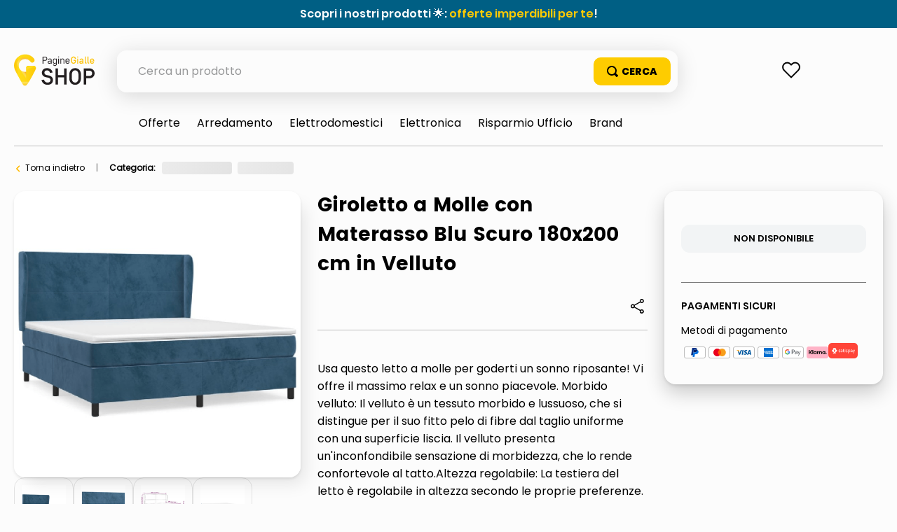

--- FILE ---
content_type: text/html; charset=utf-8
request_url: https://www.google.com/recaptcha/enterprise/anchor?ar=1&k=6LdV7CIpAAAAAPUrHXWlFArQ5hSiNQJk6Ja-vcYM&co=aHR0cHM6Ly9zaG9wLnBhZ2luZWdpYWxsZS5pdDo0NDM.&hl=it&v=PoyoqOPhxBO7pBk68S4YbpHZ&size=invisible&anchor-ms=20000&execute-ms=30000&cb=t6fs29axtgwf
body_size: 48849
content:
<!DOCTYPE HTML><html dir="ltr" lang="it"><head><meta http-equiv="Content-Type" content="text/html; charset=UTF-8">
<meta http-equiv="X-UA-Compatible" content="IE=edge">
<title>reCAPTCHA</title>
<style type="text/css">
/* cyrillic-ext */
@font-face {
  font-family: 'Roboto';
  font-style: normal;
  font-weight: 400;
  font-stretch: 100%;
  src: url(//fonts.gstatic.com/s/roboto/v48/KFO7CnqEu92Fr1ME7kSn66aGLdTylUAMa3GUBHMdazTgWw.woff2) format('woff2');
  unicode-range: U+0460-052F, U+1C80-1C8A, U+20B4, U+2DE0-2DFF, U+A640-A69F, U+FE2E-FE2F;
}
/* cyrillic */
@font-face {
  font-family: 'Roboto';
  font-style: normal;
  font-weight: 400;
  font-stretch: 100%;
  src: url(//fonts.gstatic.com/s/roboto/v48/KFO7CnqEu92Fr1ME7kSn66aGLdTylUAMa3iUBHMdazTgWw.woff2) format('woff2');
  unicode-range: U+0301, U+0400-045F, U+0490-0491, U+04B0-04B1, U+2116;
}
/* greek-ext */
@font-face {
  font-family: 'Roboto';
  font-style: normal;
  font-weight: 400;
  font-stretch: 100%;
  src: url(//fonts.gstatic.com/s/roboto/v48/KFO7CnqEu92Fr1ME7kSn66aGLdTylUAMa3CUBHMdazTgWw.woff2) format('woff2');
  unicode-range: U+1F00-1FFF;
}
/* greek */
@font-face {
  font-family: 'Roboto';
  font-style: normal;
  font-weight: 400;
  font-stretch: 100%;
  src: url(//fonts.gstatic.com/s/roboto/v48/KFO7CnqEu92Fr1ME7kSn66aGLdTylUAMa3-UBHMdazTgWw.woff2) format('woff2');
  unicode-range: U+0370-0377, U+037A-037F, U+0384-038A, U+038C, U+038E-03A1, U+03A3-03FF;
}
/* math */
@font-face {
  font-family: 'Roboto';
  font-style: normal;
  font-weight: 400;
  font-stretch: 100%;
  src: url(//fonts.gstatic.com/s/roboto/v48/KFO7CnqEu92Fr1ME7kSn66aGLdTylUAMawCUBHMdazTgWw.woff2) format('woff2');
  unicode-range: U+0302-0303, U+0305, U+0307-0308, U+0310, U+0312, U+0315, U+031A, U+0326-0327, U+032C, U+032F-0330, U+0332-0333, U+0338, U+033A, U+0346, U+034D, U+0391-03A1, U+03A3-03A9, U+03B1-03C9, U+03D1, U+03D5-03D6, U+03F0-03F1, U+03F4-03F5, U+2016-2017, U+2034-2038, U+203C, U+2040, U+2043, U+2047, U+2050, U+2057, U+205F, U+2070-2071, U+2074-208E, U+2090-209C, U+20D0-20DC, U+20E1, U+20E5-20EF, U+2100-2112, U+2114-2115, U+2117-2121, U+2123-214F, U+2190, U+2192, U+2194-21AE, U+21B0-21E5, U+21F1-21F2, U+21F4-2211, U+2213-2214, U+2216-22FF, U+2308-230B, U+2310, U+2319, U+231C-2321, U+2336-237A, U+237C, U+2395, U+239B-23B7, U+23D0, U+23DC-23E1, U+2474-2475, U+25AF, U+25B3, U+25B7, U+25BD, U+25C1, U+25CA, U+25CC, U+25FB, U+266D-266F, U+27C0-27FF, U+2900-2AFF, U+2B0E-2B11, U+2B30-2B4C, U+2BFE, U+3030, U+FF5B, U+FF5D, U+1D400-1D7FF, U+1EE00-1EEFF;
}
/* symbols */
@font-face {
  font-family: 'Roboto';
  font-style: normal;
  font-weight: 400;
  font-stretch: 100%;
  src: url(//fonts.gstatic.com/s/roboto/v48/KFO7CnqEu92Fr1ME7kSn66aGLdTylUAMaxKUBHMdazTgWw.woff2) format('woff2');
  unicode-range: U+0001-000C, U+000E-001F, U+007F-009F, U+20DD-20E0, U+20E2-20E4, U+2150-218F, U+2190, U+2192, U+2194-2199, U+21AF, U+21E6-21F0, U+21F3, U+2218-2219, U+2299, U+22C4-22C6, U+2300-243F, U+2440-244A, U+2460-24FF, U+25A0-27BF, U+2800-28FF, U+2921-2922, U+2981, U+29BF, U+29EB, U+2B00-2BFF, U+4DC0-4DFF, U+FFF9-FFFB, U+10140-1018E, U+10190-1019C, U+101A0, U+101D0-101FD, U+102E0-102FB, U+10E60-10E7E, U+1D2C0-1D2D3, U+1D2E0-1D37F, U+1F000-1F0FF, U+1F100-1F1AD, U+1F1E6-1F1FF, U+1F30D-1F30F, U+1F315, U+1F31C, U+1F31E, U+1F320-1F32C, U+1F336, U+1F378, U+1F37D, U+1F382, U+1F393-1F39F, U+1F3A7-1F3A8, U+1F3AC-1F3AF, U+1F3C2, U+1F3C4-1F3C6, U+1F3CA-1F3CE, U+1F3D4-1F3E0, U+1F3ED, U+1F3F1-1F3F3, U+1F3F5-1F3F7, U+1F408, U+1F415, U+1F41F, U+1F426, U+1F43F, U+1F441-1F442, U+1F444, U+1F446-1F449, U+1F44C-1F44E, U+1F453, U+1F46A, U+1F47D, U+1F4A3, U+1F4B0, U+1F4B3, U+1F4B9, U+1F4BB, U+1F4BF, U+1F4C8-1F4CB, U+1F4D6, U+1F4DA, U+1F4DF, U+1F4E3-1F4E6, U+1F4EA-1F4ED, U+1F4F7, U+1F4F9-1F4FB, U+1F4FD-1F4FE, U+1F503, U+1F507-1F50B, U+1F50D, U+1F512-1F513, U+1F53E-1F54A, U+1F54F-1F5FA, U+1F610, U+1F650-1F67F, U+1F687, U+1F68D, U+1F691, U+1F694, U+1F698, U+1F6AD, U+1F6B2, U+1F6B9-1F6BA, U+1F6BC, U+1F6C6-1F6CF, U+1F6D3-1F6D7, U+1F6E0-1F6EA, U+1F6F0-1F6F3, U+1F6F7-1F6FC, U+1F700-1F7FF, U+1F800-1F80B, U+1F810-1F847, U+1F850-1F859, U+1F860-1F887, U+1F890-1F8AD, U+1F8B0-1F8BB, U+1F8C0-1F8C1, U+1F900-1F90B, U+1F93B, U+1F946, U+1F984, U+1F996, U+1F9E9, U+1FA00-1FA6F, U+1FA70-1FA7C, U+1FA80-1FA89, U+1FA8F-1FAC6, U+1FACE-1FADC, U+1FADF-1FAE9, U+1FAF0-1FAF8, U+1FB00-1FBFF;
}
/* vietnamese */
@font-face {
  font-family: 'Roboto';
  font-style: normal;
  font-weight: 400;
  font-stretch: 100%;
  src: url(//fonts.gstatic.com/s/roboto/v48/KFO7CnqEu92Fr1ME7kSn66aGLdTylUAMa3OUBHMdazTgWw.woff2) format('woff2');
  unicode-range: U+0102-0103, U+0110-0111, U+0128-0129, U+0168-0169, U+01A0-01A1, U+01AF-01B0, U+0300-0301, U+0303-0304, U+0308-0309, U+0323, U+0329, U+1EA0-1EF9, U+20AB;
}
/* latin-ext */
@font-face {
  font-family: 'Roboto';
  font-style: normal;
  font-weight: 400;
  font-stretch: 100%;
  src: url(//fonts.gstatic.com/s/roboto/v48/KFO7CnqEu92Fr1ME7kSn66aGLdTylUAMa3KUBHMdazTgWw.woff2) format('woff2');
  unicode-range: U+0100-02BA, U+02BD-02C5, U+02C7-02CC, U+02CE-02D7, U+02DD-02FF, U+0304, U+0308, U+0329, U+1D00-1DBF, U+1E00-1E9F, U+1EF2-1EFF, U+2020, U+20A0-20AB, U+20AD-20C0, U+2113, U+2C60-2C7F, U+A720-A7FF;
}
/* latin */
@font-face {
  font-family: 'Roboto';
  font-style: normal;
  font-weight: 400;
  font-stretch: 100%;
  src: url(//fonts.gstatic.com/s/roboto/v48/KFO7CnqEu92Fr1ME7kSn66aGLdTylUAMa3yUBHMdazQ.woff2) format('woff2');
  unicode-range: U+0000-00FF, U+0131, U+0152-0153, U+02BB-02BC, U+02C6, U+02DA, U+02DC, U+0304, U+0308, U+0329, U+2000-206F, U+20AC, U+2122, U+2191, U+2193, U+2212, U+2215, U+FEFF, U+FFFD;
}
/* cyrillic-ext */
@font-face {
  font-family: 'Roboto';
  font-style: normal;
  font-weight: 500;
  font-stretch: 100%;
  src: url(//fonts.gstatic.com/s/roboto/v48/KFO7CnqEu92Fr1ME7kSn66aGLdTylUAMa3GUBHMdazTgWw.woff2) format('woff2');
  unicode-range: U+0460-052F, U+1C80-1C8A, U+20B4, U+2DE0-2DFF, U+A640-A69F, U+FE2E-FE2F;
}
/* cyrillic */
@font-face {
  font-family: 'Roboto';
  font-style: normal;
  font-weight: 500;
  font-stretch: 100%;
  src: url(//fonts.gstatic.com/s/roboto/v48/KFO7CnqEu92Fr1ME7kSn66aGLdTylUAMa3iUBHMdazTgWw.woff2) format('woff2');
  unicode-range: U+0301, U+0400-045F, U+0490-0491, U+04B0-04B1, U+2116;
}
/* greek-ext */
@font-face {
  font-family: 'Roboto';
  font-style: normal;
  font-weight: 500;
  font-stretch: 100%;
  src: url(//fonts.gstatic.com/s/roboto/v48/KFO7CnqEu92Fr1ME7kSn66aGLdTylUAMa3CUBHMdazTgWw.woff2) format('woff2');
  unicode-range: U+1F00-1FFF;
}
/* greek */
@font-face {
  font-family: 'Roboto';
  font-style: normal;
  font-weight: 500;
  font-stretch: 100%;
  src: url(//fonts.gstatic.com/s/roboto/v48/KFO7CnqEu92Fr1ME7kSn66aGLdTylUAMa3-UBHMdazTgWw.woff2) format('woff2');
  unicode-range: U+0370-0377, U+037A-037F, U+0384-038A, U+038C, U+038E-03A1, U+03A3-03FF;
}
/* math */
@font-face {
  font-family: 'Roboto';
  font-style: normal;
  font-weight: 500;
  font-stretch: 100%;
  src: url(//fonts.gstatic.com/s/roboto/v48/KFO7CnqEu92Fr1ME7kSn66aGLdTylUAMawCUBHMdazTgWw.woff2) format('woff2');
  unicode-range: U+0302-0303, U+0305, U+0307-0308, U+0310, U+0312, U+0315, U+031A, U+0326-0327, U+032C, U+032F-0330, U+0332-0333, U+0338, U+033A, U+0346, U+034D, U+0391-03A1, U+03A3-03A9, U+03B1-03C9, U+03D1, U+03D5-03D6, U+03F0-03F1, U+03F4-03F5, U+2016-2017, U+2034-2038, U+203C, U+2040, U+2043, U+2047, U+2050, U+2057, U+205F, U+2070-2071, U+2074-208E, U+2090-209C, U+20D0-20DC, U+20E1, U+20E5-20EF, U+2100-2112, U+2114-2115, U+2117-2121, U+2123-214F, U+2190, U+2192, U+2194-21AE, U+21B0-21E5, U+21F1-21F2, U+21F4-2211, U+2213-2214, U+2216-22FF, U+2308-230B, U+2310, U+2319, U+231C-2321, U+2336-237A, U+237C, U+2395, U+239B-23B7, U+23D0, U+23DC-23E1, U+2474-2475, U+25AF, U+25B3, U+25B7, U+25BD, U+25C1, U+25CA, U+25CC, U+25FB, U+266D-266F, U+27C0-27FF, U+2900-2AFF, U+2B0E-2B11, U+2B30-2B4C, U+2BFE, U+3030, U+FF5B, U+FF5D, U+1D400-1D7FF, U+1EE00-1EEFF;
}
/* symbols */
@font-face {
  font-family: 'Roboto';
  font-style: normal;
  font-weight: 500;
  font-stretch: 100%;
  src: url(//fonts.gstatic.com/s/roboto/v48/KFO7CnqEu92Fr1ME7kSn66aGLdTylUAMaxKUBHMdazTgWw.woff2) format('woff2');
  unicode-range: U+0001-000C, U+000E-001F, U+007F-009F, U+20DD-20E0, U+20E2-20E4, U+2150-218F, U+2190, U+2192, U+2194-2199, U+21AF, U+21E6-21F0, U+21F3, U+2218-2219, U+2299, U+22C4-22C6, U+2300-243F, U+2440-244A, U+2460-24FF, U+25A0-27BF, U+2800-28FF, U+2921-2922, U+2981, U+29BF, U+29EB, U+2B00-2BFF, U+4DC0-4DFF, U+FFF9-FFFB, U+10140-1018E, U+10190-1019C, U+101A0, U+101D0-101FD, U+102E0-102FB, U+10E60-10E7E, U+1D2C0-1D2D3, U+1D2E0-1D37F, U+1F000-1F0FF, U+1F100-1F1AD, U+1F1E6-1F1FF, U+1F30D-1F30F, U+1F315, U+1F31C, U+1F31E, U+1F320-1F32C, U+1F336, U+1F378, U+1F37D, U+1F382, U+1F393-1F39F, U+1F3A7-1F3A8, U+1F3AC-1F3AF, U+1F3C2, U+1F3C4-1F3C6, U+1F3CA-1F3CE, U+1F3D4-1F3E0, U+1F3ED, U+1F3F1-1F3F3, U+1F3F5-1F3F7, U+1F408, U+1F415, U+1F41F, U+1F426, U+1F43F, U+1F441-1F442, U+1F444, U+1F446-1F449, U+1F44C-1F44E, U+1F453, U+1F46A, U+1F47D, U+1F4A3, U+1F4B0, U+1F4B3, U+1F4B9, U+1F4BB, U+1F4BF, U+1F4C8-1F4CB, U+1F4D6, U+1F4DA, U+1F4DF, U+1F4E3-1F4E6, U+1F4EA-1F4ED, U+1F4F7, U+1F4F9-1F4FB, U+1F4FD-1F4FE, U+1F503, U+1F507-1F50B, U+1F50D, U+1F512-1F513, U+1F53E-1F54A, U+1F54F-1F5FA, U+1F610, U+1F650-1F67F, U+1F687, U+1F68D, U+1F691, U+1F694, U+1F698, U+1F6AD, U+1F6B2, U+1F6B9-1F6BA, U+1F6BC, U+1F6C6-1F6CF, U+1F6D3-1F6D7, U+1F6E0-1F6EA, U+1F6F0-1F6F3, U+1F6F7-1F6FC, U+1F700-1F7FF, U+1F800-1F80B, U+1F810-1F847, U+1F850-1F859, U+1F860-1F887, U+1F890-1F8AD, U+1F8B0-1F8BB, U+1F8C0-1F8C1, U+1F900-1F90B, U+1F93B, U+1F946, U+1F984, U+1F996, U+1F9E9, U+1FA00-1FA6F, U+1FA70-1FA7C, U+1FA80-1FA89, U+1FA8F-1FAC6, U+1FACE-1FADC, U+1FADF-1FAE9, U+1FAF0-1FAF8, U+1FB00-1FBFF;
}
/* vietnamese */
@font-face {
  font-family: 'Roboto';
  font-style: normal;
  font-weight: 500;
  font-stretch: 100%;
  src: url(//fonts.gstatic.com/s/roboto/v48/KFO7CnqEu92Fr1ME7kSn66aGLdTylUAMa3OUBHMdazTgWw.woff2) format('woff2');
  unicode-range: U+0102-0103, U+0110-0111, U+0128-0129, U+0168-0169, U+01A0-01A1, U+01AF-01B0, U+0300-0301, U+0303-0304, U+0308-0309, U+0323, U+0329, U+1EA0-1EF9, U+20AB;
}
/* latin-ext */
@font-face {
  font-family: 'Roboto';
  font-style: normal;
  font-weight: 500;
  font-stretch: 100%;
  src: url(//fonts.gstatic.com/s/roboto/v48/KFO7CnqEu92Fr1ME7kSn66aGLdTylUAMa3KUBHMdazTgWw.woff2) format('woff2');
  unicode-range: U+0100-02BA, U+02BD-02C5, U+02C7-02CC, U+02CE-02D7, U+02DD-02FF, U+0304, U+0308, U+0329, U+1D00-1DBF, U+1E00-1E9F, U+1EF2-1EFF, U+2020, U+20A0-20AB, U+20AD-20C0, U+2113, U+2C60-2C7F, U+A720-A7FF;
}
/* latin */
@font-face {
  font-family: 'Roboto';
  font-style: normal;
  font-weight: 500;
  font-stretch: 100%;
  src: url(//fonts.gstatic.com/s/roboto/v48/KFO7CnqEu92Fr1ME7kSn66aGLdTylUAMa3yUBHMdazQ.woff2) format('woff2');
  unicode-range: U+0000-00FF, U+0131, U+0152-0153, U+02BB-02BC, U+02C6, U+02DA, U+02DC, U+0304, U+0308, U+0329, U+2000-206F, U+20AC, U+2122, U+2191, U+2193, U+2212, U+2215, U+FEFF, U+FFFD;
}
/* cyrillic-ext */
@font-face {
  font-family: 'Roboto';
  font-style: normal;
  font-weight: 900;
  font-stretch: 100%;
  src: url(//fonts.gstatic.com/s/roboto/v48/KFO7CnqEu92Fr1ME7kSn66aGLdTylUAMa3GUBHMdazTgWw.woff2) format('woff2');
  unicode-range: U+0460-052F, U+1C80-1C8A, U+20B4, U+2DE0-2DFF, U+A640-A69F, U+FE2E-FE2F;
}
/* cyrillic */
@font-face {
  font-family: 'Roboto';
  font-style: normal;
  font-weight: 900;
  font-stretch: 100%;
  src: url(//fonts.gstatic.com/s/roboto/v48/KFO7CnqEu92Fr1ME7kSn66aGLdTylUAMa3iUBHMdazTgWw.woff2) format('woff2');
  unicode-range: U+0301, U+0400-045F, U+0490-0491, U+04B0-04B1, U+2116;
}
/* greek-ext */
@font-face {
  font-family: 'Roboto';
  font-style: normal;
  font-weight: 900;
  font-stretch: 100%;
  src: url(//fonts.gstatic.com/s/roboto/v48/KFO7CnqEu92Fr1ME7kSn66aGLdTylUAMa3CUBHMdazTgWw.woff2) format('woff2');
  unicode-range: U+1F00-1FFF;
}
/* greek */
@font-face {
  font-family: 'Roboto';
  font-style: normal;
  font-weight: 900;
  font-stretch: 100%;
  src: url(//fonts.gstatic.com/s/roboto/v48/KFO7CnqEu92Fr1ME7kSn66aGLdTylUAMa3-UBHMdazTgWw.woff2) format('woff2');
  unicode-range: U+0370-0377, U+037A-037F, U+0384-038A, U+038C, U+038E-03A1, U+03A3-03FF;
}
/* math */
@font-face {
  font-family: 'Roboto';
  font-style: normal;
  font-weight: 900;
  font-stretch: 100%;
  src: url(//fonts.gstatic.com/s/roboto/v48/KFO7CnqEu92Fr1ME7kSn66aGLdTylUAMawCUBHMdazTgWw.woff2) format('woff2');
  unicode-range: U+0302-0303, U+0305, U+0307-0308, U+0310, U+0312, U+0315, U+031A, U+0326-0327, U+032C, U+032F-0330, U+0332-0333, U+0338, U+033A, U+0346, U+034D, U+0391-03A1, U+03A3-03A9, U+03B1-03C9, U+03D1, U+03D5-03D6, U+03F0-03F1, U+03F4-03F5, U+2016-2017, U+2034-2038, U+203C, U+2040, U+2043, U+2047, U+2050, U+2057, U+205F, U+2070-2071, U+2074-208E, U+2090-209C, U+20D0-20DC, U+20E1, U+20E5-20EF, U+2100-2112, U+2114-2115, U+2117-2121, U+2123-214F, U+2190, U+2192, U+2194-21AE, U+21B0-21E5, U+21F1-21F2, U+21F4-2211, U+2213-2214, U+2216-22FF, U+2308-230B, U+2310, U+2319, U+231C-2321, U+2336-237A, U+237C, U+2395, U+239B-23B7, U+23D0, U+23DC-23E1, U+2474-2475, U+25AF, U+25B3, U+25B7, U+25BD, U+25C1, U+25CA, U+25CC, U+25FB, U+266D-266F, U+27C0-27FF, U+2900-2AFF, U+2B0E-2B11, U+2B30-2B4C, U+2BFE, U+3030, U+FF5B, U+FF5D, U+1D400-1D7FF, U+1EE00-1EEFF;
}
/* symbols */
@font-face {
  font-family: 'Roboto';
  font-style: normal;
  font-weight: 900;
  font-stretch: 100%;
  src: url(//fonts.gstatic.com/s/roboto/v48/KFO7CnqEu92Fr1ME7kSn66aGLdTylUAMaxKUBHMdazTgWw.woff2) format('woff2');
  unicode-range: U+0001-000C, U+000E-001F, U+007F-009F, U+20DD-20E0, U+20E2-20E4, U+2150-218F, U+2190, U+2192, U+2194-2199, U+21AF, U+21E6-21F0, U+21F3, U+2218-2219, U+2299, U+22C4-22C6, U+2300-243F, U+2440-244A, U+2460-24FF, U+25A0-27BF, U+2800-28FF, U+2921-2922, U+2981, U+29BF, U+29EB, U+2B00-2BFF, U+4DC0-4DFF, U+FFF9-FFFB, U+10140-1018E, U+10190-1019C, U+101A0, U+101D0-101FD, U+102E0-102FB, U+10E60-10E7E, U+1D2C0-1D2D3, U+1D2E0-1D37F, U+1F000-1F0FF, U+1F100-1F1AD, U+1F1E6-1F1FF, U+1F30D-1F30F, U+1F315, U+1F31C, U+1F31E, U+1F320-1F32C, U+1F336, U+1F378, U+1F37D, U+1F382, U+1F393-1F39F, U+1F3A7-1F3A8, U+1F3AC-1F3AF, U+1F3C2, U+1F3C4-1F3C6, U+1F3CA-1F3CE, U+1F3D4-1F3E0, U+1F3ED, U+1F3F1-1F3F3, U+1F3F5-1F3F7, U+1F408, U+1F415, U+1F41F, U+1F426, U+1F43F, U+1F441-1F442, U+1F444, U+1F446-1F449, U+1F44C-1F44E, U+1F453, U+1F46A, U+1F47D, U+1F4A3, U+1F4B0, U+1F4B3, U+1F4B9, U+1F4BB, U+1F4BF, U+1F4C8-1F4CB, U+1F4D6, U+1F4DA, U+1F4DF, U+1F4E3-1F4E6, U+1F4EA-1F4ED, U+1F4F7, U+1F4F9-1F4FB, U+1F4FD-1F4FE, U+1F503, U+1F507-1F50B, U+1F50D, U+1F512-1F513, U+1F53E-1F54A, U+1F54F-1F5FA, U+1F610, U+1F650-1F67F, U+1F687, U+1F68D, U+1F691, U+1F694, U+1F698, U+1F6AD, U+1F6B2, U+1F6B9-1F6BA, U+1F6BC, U+1F6C6-1F6CF, U+1F6D3-1F6D7, U+1F6E0-1F6EA, U+1F6F0-1F6F3, U+1F6F7-1F6FC, U+1F700-1F7FF, U+1F800-1F80B, U+1F810-1F847, U+1F850-1F859, U+1F860-1F887, U+1F890-1F8AD, U+1F8B0-1F8BB, U+1F8C0-1F8C1, U+1F900-1F90B, U+1F93B, U+1F946, U+1F984, U+1F996, U+1F9E9, U+1FA00-1FA6F, U+1FA70-1FA7C, U+1FA80-1FA89, U+1FA8F-1FAC6, U+1FACE-1FADC, U+1FADF-1FAE9, U+1FAF0-1FAF8, U+1FB00-1FBFF;
}
/* vietnamese */
@font-face {
  font-family: 'Roboto';
  font-style: normal;
  font-weight: 900;
  font-stretch: 100%;
  src: url(//fonts.gstatic.com/s/roboto/v48/KFO7CnqEu92Fr1ME7kSn66aGLdTylUAMa3OUBHMdazTgWw.woff2) format('woff2');
  unicode-range: U+0102-0103, U+0110-0111, U+0128-0129, U+0168-0169, U+01A0-01A1, U+01AF-01B0, U+0300-0301, U+0303-0304, U+0308-0309, U+0323, U+0329, U+1EA0-1EF9, U+20AB;
}
/* latin-ext */
@font-face {
  font-family: 'Roboto';
  font-style: normal;
  font-weight: 900;
  font-stretch: 100%;
  src: url(//fonts.gstatic.com/s/roboto/v48/KFO7CnqEu92Fr1ME7kSn66aGLdTylUAMa3KUBHMdazTgWw.woff2) format('woff2');
  unicode-range: U+0100-02BA, U+02BD-02C5, U+02C7-02CC, U+02CE-02D7, U+02DD-02FF, U+0304, U+0308, U+0329, U+1D00-1DBF, U+1E00-1E9F, U+1EF2-1EFF, U+2020, U+20A0-20AB, U+20AD-20C0, U+2113, U+2C60-2C7F, U+A720-A7FF;
}
/* latin */
@font-face {
  font-family: 'Roboto';
  font-style: normal;
  font-weight: 900;
  font-stretch: 100%;
  src: url(//fonts.gstatic.com/s/roboto/v48/KFO7CnqEu92Fr1ME7kSn66aGLdTylUAMa3yUBHMdazQ.woff2) format('woff2');
  unicode-range: U+0000-00FF, U+0131, U+0152-0153, U+02BB-02BC, U+02C6, U+02DA, U+02DC, U+0304, U+0308, U+0329, U+2000-206F, U+20AC, U+2122, U+2191, U+2193, U+2212, U+2215, U+FEFF, U+FFFD;
}

</style>
<link rel="stylesheet" type="text/css" href="https://www.gstatic.com/recaptcha/releases/PoyoqOPhxBO7pBk68S4YbpHZ/styles__ltr.css">
<script nonce="lxrjFNz2rvuONrtnb20gIw" type="text/javascript">window['__recaptcha_api'] = 'https://www.google.com/recaptcha/enterprise/';</script>
<script type="text/javascript" src="https://www.gstatic.com/recaptcha/releases/PoyoqOPhxBO7pBk68S4YbpHZ/recaptcha__it.js" nonce="lxrjFNz2rvuONrtnb20gIw">
      
    </script></head>
<body><div id="rc-anchor-alert" class="rc-anchor-alert"></div>
<input type="hidden" id="recaptcha-token" value="[base64]">
<script type="text/javascript" nonce="lxrjFNz2rvuONrtnb20gIw">
      recaptcha.anchor.Main.init("[\x22ainput\x22,[\x22bgdata\x22,\x22\x22,\[base64]/[base64]/[base64]/[base64]/[base64]/UltsKytdPUU6KEU8MjA0OD9SW2wrK109RT4+NnwxOTI6KChFJjY0NTEyKT09NTUyOTYmJk0rMTxjLmxlbmd0aCYmKGMuY2hhckNvZGVBdChNKzEpJjY0NTEyKT09NTYzMjA/[base64]/[base64]/[base64]/[base64]/[base64]/[base64]/[base64]\x22,\[base64]\\u003d\x22,\[base64]/[base64]/VMKbwrBNwqQrJRc6wpouGRM8wrlOwqwSSDlHwrvDisOXwrU/w7ZOJC3Dv8O4ECPCgMKsBsO2wo/[base64]/Dk8KYwrPCtsOdIcKgw4HDusOgw7skw4nCscObw5oRwqrCnsOww5jDtDdqw4rCmDzDncKrGG3CsifDrznCphpsIMKwGH/Dmj5Lw6tDw69YwqHDg0o2wqh2wrrDocKnw6xWwqbDgcKcGhJaDMOxUsOvM8KEwr7CtX/CuA3CtQowwpLChmTChmg5Z8KHw5vCl8KNw6LCvMO/w67Cr8OiQMKqwq3DrnjDh23DlcO8Z8O2EsKkDQxOw5LDol/Di8O+PcKzScK1FTEOaMO4Q8OIUCHCjyFxa8Oyw5DDm8OZw4bCnkcpw74Ow4AKw5J4wpfCoAfDuxknwpHDoS/[base64]/DkAbCpw5SZ8OTw5Z4S8K7dVRMw77DvShpTMKYecOhwqPDssOgK8KcwpTDmUbChsOOIH4GIjwTeGjDsRnDr8KoMMKbHsOHETvDi0Q3YxENLsOtw4IAw5rDmCQkKnY6MMOzwq5/cVFaECJHw696wqMBCUp/IsKmw7ljwqFjYyVJBHp1AD/DqsO2H3EpwoHDsMKRFcKrIGHDqzvCgC8abCzDhsK4AcKdSMKEw7/[base64]/JEfCkw0ywpgsLMOlZFt5ecKkwqV+Q8OswonDlsKKLmjCisKXw7fDqTPDo8Kiw7vDocOtwrs6wrxXS0V0w7fCqzF9WsKww4/[base64]/Dg8KwQh9lw4RnBm/Ck8OtNcOOw7HCpsKCw7fCswUJw4TCu8O/wp4Vw6fChD/ChsOBwqTCg8K/wrM2PRDCp2NuVcK9VcOvZsORG8OkGMKowoJMHhXCpcKvc8OfATBpFsKzw5sUw6TCgcKRwrc4w7TDtMOrw67DtmhyVRgQRCtSDxvDscOow7fCvcOaayp3LhfCosKJDFJ/w5hRfEZOw5I3cxpyFsKrw4rCgC0fWsOGZsO/fcKQw613w4bDiy5Qw4TDgsO5Z8KlO8K1D8Owwro0aQbCm3nCoMKxcsOFGy7Dv3cGAQ9fwqwOw4TDmMKdw6VVZsO8wp1Vw6bCsA1gwqLDvAfDmcOdNRJtwp9UNxxHw4rChU3Dg8KgDMK1agECVsO7wr/ClSzCk8KkccKvwpLClnnDjHIkFcKCLErCicKGwro8wofDilTDonRRw7h/XQrDhMKxEcOVw6HDqBN2Uy1VZcK0VMKlBCnCn8O5H8KVw7ZJccKXwrB6QMK3wqwkdm7DqcOXw7vCo8OFw7oIbilhwq/DvX1qfG3Cvw4EwptZwq/[base64]/ChXhkw7/DkRHDhFUCwoF2w5PCsVkBbSQywoLDgE1Wwo3DqsKnw58Pwp8Aw4DCh8K9cSo8FBPDhHFiQ8OVPsOwS2/ClcK7bEV6w5HDuMO2w63CklXDsMKrbGYywqFQwrHComfCtsOSw6vCosKhwp7DnsK7wq1CWsKXDl5GwoMHckdsw6gWwpvCisOnw5VJJ8K1dsOdJMK+MUnCkFXDsxUiwozCmMOpYy8URnzDiQovfFjCtsKqHG/DqB/[base64]/XMOldjsXwqEAGSU3VcOnQwYbWcO6AcO+w6jDtcKCWkrCp8KOby4bfVZXw7jCghHDg3DCuVgDQ8KqRw/[base64]/DpB7DhsOPAsOufBnDv8KQwpEwXXwJwqDCmMKhfX/DqV1ZwqnDn8KywqvDkcKUS8KxIHZ1YFVqwrwZw6FFw45TwpvCj33DvUvDoA9ww4LDhnQmw51+YlxFw5rCojPDtsKdAjBLA2nDjG7DqsKlOk7DgcO4w5tSDhMAwrZDVsKrE8KNwrV9w4AWYMOlRMKvwpEAwpPCok7CjMK7woQEbMK/w5ZyP2/[base64]/ClBRgwpvDoUrCpcO9wqTDpx5KUsKnecKkw7RPYMKyw78QfcOAwoTDvikuYD8bC1XDkzw7wpYTWQ1NKSM4wogOw6vDqBF0KcOrQiPDpybCvF/[base64]/[base64]/[base64]/Y8OowqMMWMOhw57CjsKcw49DIcKhdMKfdDvCq8OWwr88wqxrwonDm0PCusOCw6nDpSbDosKswo/DlsK0EMObRXhiw7/ChRAMVsKkw4HDlsKNw6bClsOaZ8KVw7vDsMKEJcOdwozDlMK/wrnDjXAqBUd2w7PCvBjCiiQuw6ZZDDZcwplfaMOEwqkCwoHDl8OBKsKmHWB/ZGTChsOfLwVTacKrwqgTAMOew57Dp3s7ccO5YMO4w5DDrTPDgMOFw5VZB8Opw4LDmyN9woDClMOJwqQ4Jy1SUsO8Lw/DlnIGwrg6w4zChTbCmi/DicKKw69WwpfDlmTCksKTw7XClA7Do8KTS8OWw6gTeVzCgMK2QxIDwpFLwpLCisKHw7HDm8ORMcKPwrpveSDDpsKiVMKoTcKkacOpwovDhzDChMK3w4LCj3M5GmMYw5llaRXCpMKAUkRnHyJOw4wdwqnCssO/LDDCv8OVE2LDh8KGw4zCg3vCj8K2dsKlQcKTwq5TwqQzw4vDkgfCrG/Cj8Kqw7g4e01NYMK7worDhAHDlcOzGG7DuSQqw4XCuMOPwq5DwqPCsMO7w7zDr0nDiSkKf03Dkkd4HMOUWcONwqJLccKOecKwLlAawq7CqMOyYUzCrcKCwpZ8YU/DhcKzw5hlwopwNMKOM8OPTATCpQlBacKBw6/Dkhh8U8OYH8O/w7Jre8OtwqIoPX4Jw6o3HnzCrsO7w5tafAfDm3VWJyXDpzonXcKBwoXCkQtmw53DkMKlwoMsUsKPw6HDjcOVFcO2w6HDqzrDlQkgesKVwrkPw6FGcMKBwrwVM8Kqw5rDh25uJGvDmX0fEFVLw6rCvk/[base64]/w5DDp2NOwoQyw53DrsKdwrXDozLCjWfChwrDgTHDrsOPwqHDvMKTwpVcAR0gD25VTjDCqxnDucOSw4fDqMKbZ8KHwqNtKjfCk2MUZR3CnV5GQMOSI8KPAm/Ci1zDq1fDhTDClETDvcKVKFBJw5/DlsKpP2/[base64]/CtcKfSMKoCsOHwpvCtsKKKsOLwr1gwpTDrXTDpcKiJGMpLT5mwrNrIl5Nw55Xw6ZsJMKqTsKdwqNgTWnCmAjDomzCmcOgw5QQVChawoDDhcKkKcOeAcKowoPCusKxEE1wBnXCvVzCpsKsX8KEbsO+CFbCjsKOScOpeMK6C8Khw4XDqzzCpXArbsKGwo/ChhfCrA8fwrDDrsOFw4fCuMO+BgrChsKIwoohw5/Cq8O/[base64]/CgcKEwobCv8KVEVZlw4PCocOOwqrCjjgeRcKqw43ClQx7woDDusObw5PDhcKww7XDg8OtP8KYw5bCjD3Ct1HDvjRQw6cIwq3CjXgDwqHClMKlw6PDoTVnPTknGcOxRsOnFsOyd8ONCSxLw5d3wosEw4N7D1bCiCIqZ8OSIMOCw7Fvw7TDssO/O0fCsVx/w4UjwoHCsG1+wrs9wp0FOmbDqHh0e3Vew4nChsOjBMK9bArDisOSw4Vvw5TCnsKbH8K/[base64]/R34AaWXDscKxwq09NsKxwoUdTsKaf2DDigLDqcKNwoXDt0Qtw7jCuRN2GcKUw7HDpwYhPcOrJG7CsMKxw77Dp8K1H8OLesOnwrfCuBjDtgtHGz7DqsK6IcKWwpvCnhPDl8K3w75rw5LClWnDv23CpsKuLMOdw7E+a8OHw5fDgsONw6x/[base64]/DDBswrRvwrvCi8KWw6jDiMO6w6x9ScOBwpcCw4HDmcO2w5hXf8O5fSrCjsOowop+KcKdw7HCi8OUa8Kfw6t2w7NLw49vwpvDpMKGw6cgw6/DlHzDkxsYw67DvWPClhZnUHPCuHzClsOfw7LCsDHCrMKBw5DCgkfDosK9c8Ofw5LCk8ONZRdmwr3Ds8OFR2TDtHNqw67Dog8Dw7AHAF/DjzU4w5w7EFrDmhTDrWzCo1lbP1wZPcOmw5YBWMKIEHDDvMOLwpHCsMOUQMOxf8KcwrjDgi/DtcOMc0lYw4/[base64]/DvMOsw5zChQJfPsOZwoc3w77DhsKQwrHDscKPN8KowpwLAcKqU8KGZsO1PHZ3woLCmsKgE8KSehocA8OzFATDuMOgw4onSzjDlQvCqDbCusODw5zDtwnCpD/CrsOMwr0gw7xCwoswwrHCusKAwoTCujt5wq5uZjfDpcK1wo5neSEEXEd8SiXDmMKiUjIwFh0KQMOTK8OeI8OtcjfCgsK5NybDpMKkCcK9w6zDkTZ5Uj0xwoABSMO7wq7CrhR+EMKKTjPChsOgwrJdw60XAcO1LzLDkjbCiBAsw4ADw7bDnsKRwo/CtUYfBnhAXcKIOMOdPcKvw4rDsDwKwo/CmcOrURc1e8OYbsO6wpjDmcOWKxzDjcK2w5c6wo4EHnvDiMKgRSPCrkBlw6zCpMKeWMKJwpHDgEE/w7rDocK3GcOaAsOVwo0KC2fCgAguakdkwoHCszEGBcKew5HDmyvDjsOcw7MREBnDq1DChcO6w4xqJ3JNwqMZZ1/[base64]/[base64]/CvnJzccOeZ8OoHDPDvgYBOsOwNCXDq1DDolMdw59JfVfCsStNw54MbhTDnlHDrcKwbBrDtVLDsk3CmcODKg4mO0IAwoBCwqUOwrdiSw0Hw6fCtcKVwqPDmDg3wrUwwo/CgMO9w6sww4TDuMORelkewpZMTzVcwqfCuXdlasKgwpvCrk5JU07CtlU1w57ClB5uw7rCvsOXJSJ4BQvDjznCmDcWaTdww7VWwqcOGMOtw7XCicKJZlsbwoVPAQfCtsOGwqxtwrElwo/[base64]/[base64]/Cpk4aU8OIwp7CnsOYAWjDklEFBsOEIHQww4/DkMOrcFzDvXwoX8Olw71oY3lIXwjDisOkw6hYQ8O7dVfCqwbDmcOXw5hlwqoUwofCpXrDkFYQwofChMOuwpRZAcORWMOjFXXCsMK9Hw4Pw6drOhAfUVXDgcKVwqUidnBbFcK2woXCglPDs8Ofw68iw58dwq/Cl8KEOhhoX8OtLUnCqC3ChsKNw5h6GiLCqsKBbDLCusKRw6ZIw454woRZD07DsMOJF8ONWMK+Z0ZYwq7Dt2d5Nh3CunV/JMKCBhdowqXCv8KtE0fDqMKdM8KNw6zDq8O2P8Odw7Qbw4/DvcOgD8OMw5nDj8KhRsKafHzCmA/DhB8ydsOgw53Dp8Odw75bw5M/[base64]/CvQnDhsOtwp9Pw7hKecKKw6hqGyEvXsKuPHVDf8Kvw4hqw7HCpwPDvV7DvlbDocKAwr3CoW7DscKJwqjDtEfDq8OWw7DCiyA2w60Nw7xlw6cyeGolGMKNwqkHw6HDk8O8wp/DkMK3fxjCpsKZQz0ZccK3W8OaccO+w7NeFMKuwrsPFwPDk8KVwrPClUlyworDoAjDrwHChRQdPEpDwq/[base64]/w78pwq0lw6sYH8KJAsKfwp0ww44ZHmbDk8Oawq1Ow6LCoW4qwoEgRsKOw6zDpcKVT8K5PnXDocKpw6DCrDw6bTU4w4sCSsOPD8OCBi/DjMKUwrTDncOfW8KkKF8ARnpswqHDqBAww6zDi2fCsGspwp/[base64]/[base64]/DnyjDhCEjw64gQcOYwr9hwqvDvcOBw6R/QwMUwpHCicOOYVDDmcKQZ8Kpwqs+w7o6E8OdX8OZG8Kqw64KZcOsAh/[base64]/CihrDlsOew6dUwoR5W20OwpMUJ8K7EMOuecOyw7Ndw5bCm3I4wonClcOydTjCkcO1wqZ4wojDjcKgKcKOA0DDu37DjWPCmGXCtwfDknBKw6plwoDDusOSw6wuwrc/AsOHDAVqw63CtMOSw6DDsHEXw7g0w6rCk8OLw5xZUl3CicKzWcOow54nwrTCmMKpEsKoEHV9wr4lIVE1wp7DvlbDiRzCp8Kbw5MdNlHDk8KAGsOGwrx/[base64]/[base64]/dRbCu2PChTY0QMOMw5HCk8KtKxFRwoNkwpl2wr8IWQwqw7AowrTCmn/Ds8KrGBcvCcOsEgAEwrYXY1MpLiY/ZVg2BMKlFMORbsOZXSXCuwvDs2xWwqoSXzQpwr/DvcK2w5PDksKWIHbDrj5/wrB3w4RFXcKZTXrDs0hwasOdLsKmw5nDisKtb25iHMOfF0J/w7PCo1gqZUdWfxJpYkxtUsK8dMK7wrMINMKTD8OAFMOzNsOWC8OfFMO4NMOBw4wIwpg/asOYw4BfaVMFFnYgIcKHRQlKEX9rwp3Di8ODwot9wopAw68rw41XCRQ7UyXDksK/w4gTQGjDtMOwWMKsw4LDs8O4XsKSaTfDsn/Clgsnw7LCmMO0UAPCisOQeMK6wr01w7LDlngOwqtyDngywozDj07ClcO3P8O2w47Dl8OPwrbCpjvDrcKYSsOSw6MvwrfDpMKrw5bChsKKU8K7QUkoSMKRBRfDtVLDlcK8MsOOwpPDv8OOGzEXwq/DlcKawqohw7XCiSLDkMKxw6vDmMOKw7zCg8Osw5sSOSBfG1rDkDIYw4J/w40HTg0DN1LDpMKGw4vCoW3DrcKqblPCsyDCj8KGLcKgL2rCrsOtLsKIw79DBkwgA8KnwpIvw5zCqmsrwrzCtsK/asKcw60pwp4VEcKQVB3DjsOke8ONMy1uwpjCqcOYAcKDw5gEwqx1dCt/w6nDqSkDH8KqG8K2MEErw4Yfw4bCicOmBMOZwp1dMcOFIsKCXxogwoTCmMKwIsKALsKmf8O9b8OQTsKbGkgBG8KNwoUzw7LCj8K2wrBOZDPClsOQw6HCqmhEHhA8wpXCuH8ow6bDs03DsMK0wq9BWwvDv8KaIhjDgMO7WUrCkS/CoVlVX8KAw6PDmMK1wqF9LsO1W8Kewp8Vw7HCnWl1a8OPTMO7ZVwqw4XDtSkWwrUYVcKFUMOuRETDjm5yC8OkworDrz/[base64]/[base64]/MHzCjHx0wosPEMKXw43DlEdmVHfDpQrDhkR3w5XCtwtoTcKTOnzCpE/CqBx+VzPDu8Ohw5FAV8KbDcK5w4hbwoYKwoccD2c0woPDvcKjw63Cv3hEwpLDmWoXEydTeMOMwqnCmDjCnxMyw63DrDEZGkN7O8K6Sl/CnsODwqzDjcK9Om/[base64]/ChWEpJcO1wqYiL0ckGcKZw6bChSAXwqLCj8KZw5/DisO1QCBEWsOPwqnCuMKPAxHCkcK4wrTCvy3CvsKvw6LDo8K9w6oVLzHCo8KeAsOTeAfCj8K0wrLCiTcTwrnDiGsEwoXCoSwswoDCmMKJwrBzw7Y5wpDDjcKPbsOywpvDuAdWw5M5wpdUw6rDj8KPw6sQw4RrAMONOgLDmgLDtMOAw7RmwroWw51lw7E/WltTM8K/MMK9wrc/[base64]/Cl8KMc3kIZxPCosOkR8KOw5vDqBrDvGHCv8O3woLChi10WMKCwp/CriXCnXXChsKtwoDDiMOuclZTGFvDt1YvYGJcLcOiw63CrnIXNFMiU3zDv8OJUMK0QMKDO8O7A8OtwpQbLFHDi8OlIFzDlMK9w70mM8Otw4hwwrzCrGhbwrPDrRYXHsOxaMOlfMOOdwPCuWDCvQ9fwq3Dqz/Cq1EKOUHDsMKyaMOzS27Dm2dgP8KjwrpEFy3CqwRUw5J2w4DCgsOawpJhHnHClRnDvTklw4bDgBklwqLDo3dmwo3CtBx0w6DCugk9wrchw58MwocFw7N2wrFiFcOrw6/DuFfCscKnH8KOQsOFwrvCpTtqZCQsRcKWwpDCg8OUXcKLwrhswpgUGAxJwrrCmgMWw5/CqFsew4/Di2ltw7MMw67DoA0rwroXw4rCmsOaeG7Dsl9JOcO5VMKdwqbCscOKWx4lM8OHw4zCqw/[base64]/wqVjM0TDoQHDpV4rKcOQZEghw53CsE/CkcOdMTbChWVcwpISwrPCusOSwpTCrsKFKAfCknDCjcK2w5jCpMOvSMObw640woHCgsKlcUd6QWELTcOQw7bCjEXDjwfCnytpw545w7fCgsK7O8K7GVTCrkYWYcOswpnChFhnV3cjw5fCmhdkw4BdQXvDtg/CjWUlLcKvw6fDusKdwrgfA1zDgsOvwoHCt8OhCsOLNMOgbsKMw7vDjl/DqQvDrsOgNMK9MhrDrgRoL8OewokWNsOFwoFuNsKww4xrwr5ZJMOwwrTDpsKIViJzw5fDiMK7MhLDml/CrcOrDjvCmWtjC01ZwrfCu1zDmCvDlzU7WlLDqjPCm1tvfTIrw7LDk8ObfWDDnEBTNiRsasOAw7PDrUxHw7wpw7cNw5QlwrzDs8OTOjTDjMK+wpUuw4PDkk0Rw41OGk9SbEnCoTXCilAlwqELBcOsHCcBw4nClcO/[base64]/[base64]/DjwzCqcKgwoV3w5M8BcO2w7YOSmMQfRdyw4ocWVTDmXonwovDnMKzUj8kQsKIWsKQMid9wpLCi2prRCdnIcKLwpTDgk12wqRzwqd9OGjCknXCjsKXNsKAwrvDk8OfwpHDvsOFOBfCicKMVSjCocOkwq8GwqTCgMK8w5hcVsO1w4dowokkwp/DvHM9w4pKccOvwowbM8OQw5zCksOWw4IvwqXDl8OVVcOAw4RSwoHChiwHKMOiw48rw7jCkXrCl2/[base64]/w44Iw4PDrcKbw4oVKkfDj8KUNg7CpcKVwo17dhBew71VNcOEw7HCl8KCIwNvw4kPR8KkwrV3AX5Gw4VfdgnDjsO9eAPDtjIkN8O3w6jCtcO3w4PDqsKkw4Fiw7zCksKuw4lpwozDjMKywp7DpsOkHDApwpnCt8O/w4/[base64]/CvlLCuifDm3sXw6/Dk8OMECsIw7EpZsOywoAGVsObYkZTYMO+cMOba8OWwrzCvGPCtnxpFcOoEUvCv8KcwrbDpGt4wphIPMOfGcOjw5HDgE9yw67Drl4Jw6vCjsKSwo7Du8Okw6jDmQ/DjCRGworDjQjCvcKIME0fw4vDnsOPDGfDs8Kpw7EABADDuyfDo8KBwrTCvSkNwpXDrDTDucOnw7wwwr4gwqzDtTkaRcKHw77DoTs4HcKaNsK2IxvCmcOxQA/Cp8Klw4ENw58AHRfCpMOhwo0vFMOSwrAYOMOVZcOqb8ONJxkBw4hEwpgZwofDszzCqiHCmsOuw4/[base64]/[base64]/DiMKTalBZw4TCowjDowHDgcKVwqrClMODw5EwwoJmIGHDtkU6wqXDv8KPEcOTworCnsKDw6RSCcOsQ8Kvwqwaw60deSFzXCfDmMOnw73DnQ/DkjjDsmHCjWoYAgJGQyfDrsKVc0Q4w7PCo8KowqdiKsOpwrZfSyvCuHQaw5fCn8OWw57DiX86Th7CpnJ9wrUtNcOnwp/[base64]/OMOzQRfDnUBzF8K8AAV4wpzCkcOpTMOCEUNyw65+SsOPdsODw402w7bDs8O2DiAwwrFlwpfDvSzDhMOKKcODRgrDk8Ofwqxow4kkwrDDvlTDiGVOw7gkdSjCjjRTLcOGwpLCplAUw7LCk8OtQ3Mxwq/[base64]/[base64]/[base64]/fl1twrgHGkzDoMOBwqzCmsKrwofCmMKnw7LDrCYUwqTCu33CpsKgw5cYRC/[base64]/[base64]/[base64]/[base64]/Dg8KFwpQ2SAtQw5bDjTkWTGjCqWPDtV8McRLCgcKiecOFYzxpwoJGOcK1w7E0f3AeVsOuwpDCi8K1ChZ2w4fDo8OtEXYIccODK8OFNQvCs2cKwr3DlcKDwosrCiTDrMOwC8KgHFbCkQzCmMKSVR5sNwzCu8KCwph1wowqE8KLT8OcwoDCuMOrWGliwpJLI8OhKsK0w5/CpkUCG8OjwpdhOCMGBsO3w4rCn0/DosOOw7vDoMOsw7zDvsKBNcK+GisrSRbDuMKfwqBWA8OBw4DDlnjDhsObwpjClcKcw5/[base64]/IcKtFcK3wpbDuMOPDsOSTRNnwosqDsOyY8Oww7rDhARFwqR0ACRpw7zDo8KVAsOFwoUaw7TDrMOqwp3Cq3ZeLcKMfcOiKg/[base64]/CsDrDkAnDoMKNw5cdIBXCulJDX8KkwrwhwpbDu8KXwpomwqE7JMOfM8Kqwp9fCMK0w6PCvcKTwrJOwocpw7w/[base64]/JXgsw6fDocKsw7HDrBgCcsORAD3CoMOFC8KkXknCg8KGwoURIsOETMK3w4wNbMOQUcKOw643w6JGwrDDjsO/wpHClTTDrsKfw5N8FMKwPcKAbMKMQ3/DuMOFTgsScTMBw6lJwq/DgcOawqI7w4TCnTJ7w6/Du8O8wrDDkcOAwpjCkcKgGcKsSsKwRU9iTsO5H8KBEcKEw50KwrVnEyZwacKVw5goQ8K2w6PDvMOyw54AOWnClMO3E8KpwoDDvWTDvg4Zw4kZwrVvwrIPGMOcQsKMw685RGrDkVzCjU/CscOieChmThEdw4TDrls7KMKCwoFpwrMSwpbDtmfDpcOoIcKmbcKQYcOwwrEjwqAlWmIUHEl+wrhSw69CwqF9RULDlMO3bsK6w55Ewo/DisOmw63CjEpywo7Cu8KlDsKOwofCg8KhK3TDiALDvsK6w6LDtsKEZsKIByrCu8O+wqLCgyXDhsOTFTLCrcKwLEgiw6UIw4bClF7Dp3nCjcK6wo8hWn7DiFXCrsKreMOafcOTY8OlehbDnXRPwox/ZMKfRyJkIQwYw47DgcKTGGHCnMOTw6HDisObUGA1RgTDrcOiW8KBQCEZJlpjwoHDgjR+w6jCoMO4HBMqw6TCs8Ktwq5Lw7oCw7HCqm9Fw44ZNxpMw7bDu8KPwofCjW3DmkF7KsOmesOHwonCtcOdw51wQktBQhFNEcODT8KsNsORCH/CkcKIZMOmcsKdwp3CgSXCmR8Cak04w5bDvMOKEAbCqMKhKUjClcKZTUPDtTvDhmzDmRPDocKUw4UdwrnCikZYLVHDlcOZIcKRwrF1KUrDkMO+SRw7w51/[base64]/[base64]/DsDPDuU7DsUHCo1RFwrINWm42XMK4wobDmHjDgg4Gw4nCsnTDgcOmbsKVwo9ZwprDq8K9wrYTwrjCtsK5w5caw7hpwozDm8O0w6fDgCXChhPCp8OkXSHCiMKeDsOFw7LCt1rDpMObw7xfbcO5w582DcOAKMO/woYNNcKdw63DicOoXTbCti3CpVk2wqA3VFBrFhnDtHvCgcOdLRplw5w5woJzw7nDhcK7w4QFB8OZw4V3wqAfwpLCvxPDlnTCs8Kpw7DCr1DCmcKawpvCpCPCuMOUasK9dSLCpyzDi3vDrMOKIFYewr3Dj8OYw5BffilIw5LDu1XDnsObZRvCucOWw7bCp8KbwrbCo8O/wrUYwqPCrUXClhPCml7Dr8K7ORXDl8KAF8OwVsKgLFlzw5rCmEPDgS8Iw6LCi8OlwrF8bsKSfjIsG8Kcw79tw6TCpsONAsOXThV8wqrDvk/DsF4yG2TDmsOawrI8w7tOw6/Dn0TCp8OfPMO/[base64]/CgcKLwqvCv8OsPcKfwocNSsOPwqPDucOMwrrDvMK6w71nP8OdLcOgwpbClsKKw7F4w4/DrsOxHUk5GSMFw7MuUiEgwq1CwqoRQW/DgcKdw7BHw5IDbmXDgcOuSR7DngQAwq7DmcKuczXCvnkewq7DqMO4wpPDucKkwqomw55+CUwOCcO5w4PDpRHCsmZpQiHDjsOpfcO6wpLDqcKgw7bCjMKaw4bCsShlwp5UI8KaT8OWw7/CumURwqUSEcO3KcOIwozDtcO6wq51AcKlwrcJG8KEeChww67CpcK+wpbDmC1gFmhrT8KYwrvDqCB/wqcYTMOgwq5uXsKMw6jDvmJ4wpgewq8gwo8jwpXCoWHCpcKSOy/[base64]/[base64]/DoEQxWcKabsOtwps1w7PCrsOBPxcVwpDChsOBwpAHeyPCr8KOw5Fow4vCncOcGcOPTiNgwqXCv8Oxw7RwwoLCv1rDmBMSesKrwqsdRUkMJcKgZsO9wpjDksK4w4PDpcKKw6Vrw5/ChcOTAcKTJMOeMSzDrsO+w75xw79Rw41AYRjDoDzCqj5eB8OuLy7DiMObIcK3elbCqcKeQMO/SQfDucOcI13DgR3Dl8K/[base64]/[base64]/[base64]/[base64]/DvcKnMsKFwrR8MywCw7pvAQwJw6g1KMOIIwIzwrfDvcKpwrEUcMOGYMKuw7/ChsOewrF7wqHClcKsL8KSw73Du33CnjBOI8OANzvCul/CkFwORXPCtsK/[base64]/[base64]/DucKuwqjClmgfwr4tA8Kow5MXwpUnwoLCmiXDscOabA7Ci8OOaV7CkMOJbmxvJsOuZcKVw5HCisOhw73DvkAyNQ3CssO9wpI5wqbDiFjDpMKow5fDisKuwp1yw7jCvcKPRzjCiiMBBmLDvzAAwolGZ2/CoC3Cv8KjOCfCpcK6w5cfETAEIMOwKsOKw5jDscKrw7DCiGUcEBPCjMOVDcK6wqVFT23ChcKpwpXDvBA/[base64]/CrQhrRcKWw57CjcOOwp8ZbsOAHcO7w7lmw5t8w7LDjMOaw44mfG3Cl8Kewrk2w4wSL8OpWMKFw7HDpVIHdcKaWsKJw6rDnMKCaA9IwpDDoQbDr3bCmDNVR0U6FEXDssO4PlcVwpvChh7CjlzCjsOlwo/Dl8KwLm3DjVvDhzVRXyjCv1DDgzDCmsOEL0DDtcO7w6zDl0RVw7ICw5zChDHDhsKKFMOLwovDp8KgwqDDqS4+w5XCuxhaw5TCgMOmwqbCohJywpnCpV7Co8KVEcO5wq/Dul5Gw7ogXznCkcKEw79ZwqJrWGtMw4/[base64]/[base64]/[base64]/DqMOzw5pBfcKEwo0PwqM1wolYIMOBP8O0wr/DuMKRw4nCmEDCqMKrw4zDh8KNw6FcJnM7wrTCjA7DhsOcZHYiOsOASSwXw4XCmcOowoXDlB1Zw4MLw4xyw4XDvcO/[base64]/woM5HV8VYcOmbDDCk8KcwpvDp8KQw4PCl8OoOMKhY8OPdMKTKsOPwoBRwqHCqDXDtElofXnChMKMfmfDhHQAVETDg3Yiw5QkV8KDWH7CjTZOw6E0worClALDosKlw5Rmw6wjw7QZZBLDn8Owwp9hdVpHwpLChW3Cv8OlKcOqY8Odwo/CjhAmQyJgMBHCr0DCmADDjEvDsHwVbwARTMKJCRPCi23ChU/DhMKRw7/DgMO6MsKpwpwtOcOKEMOmwpHCmEjCpQ5nEsKJwrheIGBVBk5UO8KBanfDrcOow6cxwodkwpRpe3LDnS/DksOhw7zCmgU1w4PCqAFgw5PDiEfClQYebArDusOUwrHDrsKcwrojw5TDh0/[base64]/w7DDlMKuFyQtwqRvQsKQwozDnVXDnMOkw7RkwodnA8KHDsKcWnLDosKTw4LCpGcyYwYGw4I7WsK/w6LCvsO7eW5gw6VAO8KDUkXDvMOEwqdvAcK6SXjDlMK0I8KSLVsBVsKRHw8lAQEdwrnDpcOQG8O+wrxjWCfCimfDg8K5aUQ4wqMlRsOYcADDpcKWWANnw6bCh8KaBm99LcK5wr4SN01eHMK/NHLCtwjDixpPBk3DoD1/w4pdwp5jLCoPW2XDrcO8wrcXScOlJSF1AcKLQk93wokawp/DrEpRWWvDiwXDvMKCPsKwwo/Ci2ZwM8KW\x22],null,[\x22conf\x22,null,\x226LdV7CIpAAAAAPUrHXWlFArQ5hSiNQJk6Ja-vcYM\x22,0,null,null,null,1,[21,125,63,73,95,87,41,43,42,83,102,105,109,121],[1017145,739],0,null,null,null,null,0,null,0,null,700,1,null,0,\[base64]/76lBhnEnQkZnOKMAhmv8xEZ\x22,0,0,null,null,1,null,0,0,null,null,null,0],\x22https://shop.paginegialle.it:443\x22,null,[3,1,1],null,null,null,1,3600,[\x22https://www.google.com/intl/it/policies/privacy/\x22,\x22https://www.google.com/intl/it/policies/terms/\x22],\x22WvtGUSkODneLgoZ7QNw2MlsxOjC7L0j+x6YuU/FL8+I\\u003d\x22,1,0,null,1,1769345955781,0,0,[189,75],null,[174,223],\x22RC-WKAyM4Q5yIp4eA\x22,null,null,null,null,null,\x220dAFcWeA7aV5Oyles2au7f73Q_h2JaFaohEuwkAcCyk7Ur7NroXF-NcI1dWbGkDloQ1syB_xgk3_q7wqtQCyBZsdvVFn7n-ou5_Q\x22,1769428755736]");
    </script></body></html>